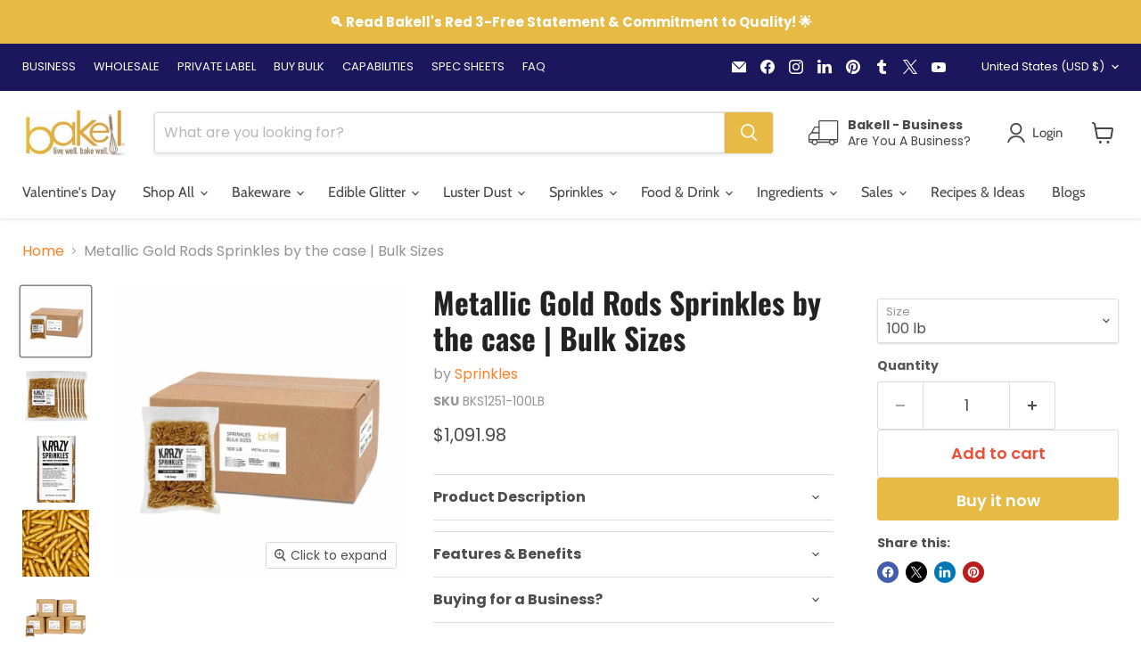

--- FILE ---
content_type: text/javascript; charset=utf-8
request_url: https://bakell.com/products/metallic-gold-rods-sprinkles-by-the-case-bulk-sizes.js
body_size: 3098
content:
{"id":6992605675676,"title":"Metallic Gold Rods Sprinkles by the case | Bulk Sizes","handle":"metallic-gold-rods-sprinkles-by-the-case-bulk-sizes","description":"\u003cp class=\"MsoNormal\"\u003eBulk sizes for our sprinkle products are packaged in 1lb bags, and sold in quantities of 100, 250, or 1000 bags per box.\u003c\/p\u003e\n\u003ch2 class=\"MsoNormal\"\u003e\u003cb\u003e\u003cspan\u003eBulk Orders, Heavy Orders \u0026amp; Lead Times\u003c\/span\u003e\u003c\/b\u003e\u003c\/h2\u003e\n\u003cp class=\"MsoNormal\"\u003e\u003cspan\u003eBulk sprinkle orders are defined as \u003cb\u003eany order over 99 lbs\u003c\/b\u003e, or \u003cb\u003eany bulk order placed when the item is out of stock\u003c\/b\u003e.\u003c\/span\u003e\u003c\/p\u003e\n\u003cp class=\"MsoNormal\"\u003e\u003cb\u003e\u003cspan\u003eBulk and heavy-weight sprinkle orders (99 lbs or more) require a production lead time of approximately 10–12 weeks, plus shipping time.\u003c\/span\u003e\u003c\/b\u003e\u003cspan\u003e\u003c\/span\u003e\u003c\/p\u003e\n\u003cp class=\"MsoNormal\"\u003e\u003cspan\u003eBulk quantities are produced to order to ensure \u003cb\u003emaximum freshness and shelf life\u003c\/b\u003e for our customers.\u003c\/span\u003e\u003c\/p\u003e\n\u003cp class=\"MsoNormal\"\u003e\u003cspan\u003eIf a faster lead time is required, please contact our Sales team prior to ordering: \u003c\/span\u003e\u003cspan\u003e\u003cb\u003e\u003ca href=\"mailto:sales@bakell.com\" target=\"_blank\"\u003esales@bakell.com\u003c\/a\u003e\u003c\/b\u003e\u003c\/span\u003e\u003c\/p\u003e\n\u003ch2 class=\"MsoNormal\"\u003e\u003cb\u003e\u003cspan\u003eHeavy Orders (99+ lbs) – Discounts \u0026amp; Shipping\u003c\/span\u003e\u003c\/b\u003e\u003c\/h2\u003e\n\u003cul\u003e\n\u003cli class=\"MsoNormal\"\u003e\u003cspan\u003eOrders totaling \u003cb\u003e99 lbs or more\u003c\/b\u003e are considered \u003cb\u003eheavy-weight orders\u003c\/b\u003e.\u003c\/span\u003e\u003c\/li\u003e\n\u003cli class=\"MsoNormal\"\u003e\u003cspan\u003ePromotional codes, coupons, or special offers \u003cb\u003edo not apply\u003c\/b\u003e to bulk, wholesale, private label, or heavy-weight orders unless \u003cb\u003eapproved in writing by Bakell’s Sales Department prior to checkout\u003c\/b\u003e\u003c\/span\u003e\u003c\/li\u003e\n\u003cli class=\"MsoNormal\"\u003e\u003cspan\u003e\u003cb\u003eFree shipping does not apply\u003c\/b\u003e to bulk or heavy-weight orders (99 lbs+) or any order requiring freight or palletized shipping\u003c\/span\u003e\u003c\/li\u003e\n\u003c\/ul\u003e\n\u003ch2 class=\"MsoNormal\"\u003e\u003cb\u003e\u003cspan\u003eFinal Sale Policy – Bulk \/ Wholesale \/ Private Label\u003c\/span\u003e\u003c\/b\u003e\u003c\/h2\u003e\n\u003cp class=\"MsoNormal\"\u003e\u003cb\u003e\u003cspan\u003eALL BULK, WHOLESALE, PRIVATE LABEL, AND HEAVY-WEIGHT ORDERS ARE FINAL SALE.\u003c\/span\u003e\u003c\/b\u003e\u003cspan\u003e\u003c\/span\u003e\u003c\/p\u003e\n\u003cp\u003e\u003cspan\u003eOnce an order is submitted and payment is approved:\u003c\/span\u003e\u003c\/p\u003e\n\u003cul\u003e\n\u003cli class=\"MsoNormal\"\u003e\u003cspan\u003eNo cancellations\u003c\/span\u003e\u003c\/li\u003e\n\u003cli class=\"MsoNormal\"\u003e\u003cspan\u003eNo refunds or partial refunds\u003c\/span\u003e\u003c\/li\u003e\n\u003cli class=\"MsoNormal\"\u003e\u003cspan\u003eNo returns or exchanges\u003c\/span\u003e\u003c\/li\u003e\n\u003c\/ul\u003e\n\u003cp class=\"MsoNormal\"\u003e\u003cspan\u003eOrders are immediately scheduled into production and fulfillment and \u003cb\u003ecannot be modified or canceled once approved\u003c\/b\u003e.\u003c\/span\u003e\u003c\/p\u003e\n\u003ch2 class=\"MsoNormal\"\u003e\u003cb\u003e\u003cspan\u003eAdditional Terms \u0026amp; Conditions\u003c\/span\u003e\u003c\/b\u003e\u003c\/h2\u003e\n\u003cp class=\"MsoNormal\"\u003e\u003cspan\u003eFor complete details regarding bulk orders, cancellations, rush fees, shipping, discounts, and production timelines, please review our full Terms \u0026amp; Conditions:\u003c\/span\u003e\u003c\/p\u003e\n\u003cp class=\"MsoNormal\"\u003e\u003cspan\u003e👉\u003c\/span\u003e\u003cspan\u003e \u003cb\u003e\u003ca href=\"https:\/\/bakell.com\/pages\/terms-conditions\" target=\"_blank\"\u003ehttps:\/\/bakell.com\/pages\/terms-conditions\u003c\/a\u003e\u003c\/b\u003e\u003c\/span\u003e\u003c\/p\u003e\n\u003cp\u003e\u003ciframe width=\"560\" height=\"315\" src=\"https:\/\/www.youtube.com\/embed\/5W8ID2AZoCU?rel=0\" title=\"YouTube video player\"\u003e\u003c\/iframe\u003e\u003c\/p\u003e\n\u003cp\u003e\u003ci\u003e\u003cimg src=\"https:\/\/cdn.shopify.com\/s\/files\/1\/2989\/6066\/files\/New_Cert_Bar_7904fd40-e067-4574-89c3-9e75b6d1382f.jpg?v=1650384752\" alt=\"\"\u003e\u003c\/i\u003e\u003c\/p\u003e\n\u003cdiv\u003e\u003cspan style=\"color: #ff2a00;\"\u003eAlthough we do our best to represent the product color as accurately as possible, the product color displayed on your device can look different from one device to the next, and look different than what you receive. If your project is ultra-sensitive where the exact color is required, please purchase a sample of the product first. \u003c\/span\u003e\u003c\/div\u003e\n\u003cdiv\u003e\u003cbr\u003e\u003c\/div\u003e\n\u003cp\u003eOur Krazy Sprinkles® are totally amazing! Krazy Sprinkles® from the Bakell® company brings you the absolute best in both quality \u0026amp; value\u003cspan\u003e \u003c\/span\u003eand is the trusted brand in the industry! 100% edible and made only with FDA approved ingredients, our sprinkles come in a variety of colors, shapes and sizes!\u003cspan\u003e \u003c\/span\u003e\u003cspan\u003eIf you want to read the FAQ, learn about how to use the product and more, \u003c\/span\u003e\u003ca title=\"FDA Compliant Edible Cupcake, Cookie, Cake and Ice Cream Sprinkles | Bakell.com\" href=\"https:\/\/bakell.com\/pages\/krazy-sprinkles-faq\" target=\"_blank\"\u003e\u003ci\u003eclick here\u003c\/i\u003e\u003c\/a\u003e\u003c\/p\u003e\n\u003cp\u003e\u003cem\u003e\u003cstrong\u003e*This Product is Kosher Certified, \u003cspan\u003e\u003ci\u003eTo View our Kosher Certified Sprinkles, \u003ca href=\"https:\/\/bakell.com\/pages\/krazy-sprinkles-spec-sheets\" title=\"Edible Cupcake, Ice Cream, Cake and Candy Sprinkles | Bakell.com\" target=\"_blank\"\u003eClick Here\u003c\/a\u003e\u003c\/i\u003e\u003c\/span\u003e\u003c\/strong\u003e\u003c\/em\u003e\u003c\/p\u003e","published_at":"2022-01-31T11:22:33-08:00","created_at":"2021-08-31T12:07:16-07:00","vendor":"Sprinkles","type":"Bulk_Sprinkles_Rods","tags":["all bulk","bulk all","By Category_Sprinkles","Color_Gold","Kosher Certified_Yes","Pop up Tag","Red 3 Free_Yes","rods bulk","spr bulk","Sprinkle Type_Rods"],"price":109198,"price_min":109198,"price_max":758898,"available":true,"price_varies":true,"compare_at_price":null,"compare_at_price_min":0,"compare_at_price_max":0,"compare_at_price_varies":false,"variants":[{"id":40799341346972,"title":"100 lb","option1":"100 lb","option2":null,"option3":null,"sku":"BKS1251-100LB","requires_shipping":true,"taxable":false,"featured_image":{"id":34923306975388,"product_id":6992605675676,"position":1,"created_at":"2022-10-09T08:59:48-07:00","updated_at":"2025-04-12T10:05:09-07:00","alt":"Metallic Gold Rods Sprinkles by Krazy Sprinkles®|Wholesale Sprinkles","width":1500,"height":1500,"src":"https:\/\/cdn.shopify.com\/s\/files\/1\/2989\/6066\/products\/metallic-gold-rods-sprinkles-by-the-case-bulk-sizes.jpg?v=1744477509","variant_ids":[40799341346972]},"available":true,"name":"Metallic Gold Rods Sprinkles by the case | Bulk Sizes - 100 lb","public_title":"100 lb","options":["100 lb"],"price":109198,"weight":45813,"compare_at_price":null,"inventory_management":"shopify","barcode":"697273752615","featured_media":{"alt":"Metallic Gold Rods Sprinkles by Krazy Sprinkles®|Wholesale Sprinkles","id":27285507899548,"position":1,"preview_image":{"aspect_ratio":1.0,"height":1500,"width":1500,"src":"https:\/\/cdn.shopify.com\/s\/files\/1\/2989\/6066\/products\/metallic-gold-rods-sprinkles-by-the-case-bulk-sizes.jpg?v=1744477509"}},"requires_selling_plan":false,"selling_plan_allocations":[]},{"id":40799341379740,"title":"250 lb","option1":"250 lb","option2":null,"option3":null,"sku":"BKS1251-250LB","requires_shipping":true,"taxable":false,"featured_image":{"id":34923310710940,"product_id":6992605675676,"position":5,"created_at":"2022-10-09T09:00:48-07:00","updated_at":"2025-04-12T10:05:15-07:00","alt":"Metallic Gold Rods Sprinkles by Krazy Sprinkles®|Wholesale Sprinkles","width":1500,"height":1500,"src":"https:\/\/cdn.shopify.com\/s\/files\/1\/2989\/6066\/products\/metallic-gold-rods-sprinkles-by-the-case-bulk-sizes-5.jpg?v=1744477515","variant_ids":[40799341379740]},"available":true,"name":"Metallic Gold Rods Sprinkles by the case | Bulk Sizes - 250 lb","public_title":"250 lb","options":["250 lb"],"price":229898,"weight":113852,"compare_at_price":null,"inventory_management":"shopify","barcode":"697273752622","featured_media":{"alt":"Metallic Gold Rods Sprinkles by Krazy Sprinkles®|Wholesale Sprinkles","id":27285511635100,"position":5,"preview_image":{"aspect_ratio":1.0,"height":1500,"width":1500,"src":"https:\/\/cdn.shopify.com\/s\/files\/1\/2989\/6066\/products\/metallic-gold-rods-sprinkles-by-the-case-bulk-sizes-5.jpg?v=1744477515"}},"requires_selling_plan":false,"selling_plan_allocations":[]},{"id":40799341412508,"title":"1000 lb","option1":"1000 lb","option2":null,"option3":null,"sku":"BKS1251-1000LB","requires_shipping":true,"taxable":false,"featured_image":{"id":34923311202460,"product_id":6992605675676,"position":6,"created_at":"2022-10-09T09:00:54-07:00","updated_at":"2025-04-12T10:05:17-07:00","alt":"Metallic Gold Rods Sprinkles by Krazy Sprinkles®|Wholesale Sprinkles","width":1000,"height":1000,"src":"https:\/\/cdn.shopify.com\/s\/files\/1\/2989\/6066\/products\/metallic-gold-rods-sprinkles-by-the-case-bulk-sizes-6.jpg?v=1744477517","variant_ids":[40799341412508]},"available":true,"name":"Metallic Gold Rods Sprinkles by the case | Bulk Sizes - 1000 lb","public_title":"1000 lb","options":["1000 lb"],"price":758898,"weight":454046,"compare_at_price":null,"inventory_management":"shopify","barcode":"697273752639","featured_media":{"alt":"Metallic Gold Rods Sprinkles by Krazy Sprinkles®|Wholesale Sprinkles","id":27285512126620,"position":6,"preview_image":{"aspect_ratio":1.0,"height":1000,"width":1000,"src":"https:\/\/cdn.shopify.com\/s\/files\/1\/2989\/6066\/products\/metallic-gold-rods-sprinkles-by-the-case-bulk-sizes-6.jpg?v=1744477517"}},"requires_selling_plan":false,"selling_plan_allocations":[]}],"images":["\/\/cdn.shopify.com\/s\/files\/1\/2989\/6066\/products\/metallic-gold-rods-sprinkles-by-the-case-bulk-sizes.jpg?v=1744477509","\/\/cdn.shopify.com\/s\/files\/1\/2989\/6066\/products\/metallic-gold-rods-sprinkles-by-the-case-bulk-sizes-2.jpg?v=1744477510","\/\/cdn.shopify.com\/s\/files\/1\/2989\/6066\/products\/metallic-gold-rods-sprinkles-by-the-case-bulk-sizes-3.jpg?v=1744477512","\/\/cdn.shopify.com\/s\/files\/1\/2989\/6066\/products\/metallic-gold-rods-sprinkles-by-the-case-bulk-sizes-4.jpg?v=1744477513","\/\/cdn.shopify.com\/s\/files\/1\/2989\/6066\/products\/metallic-gold-rods-sprinkles-by-the-case-bulk-sizes-5.jpg?v=1744477515","\/\/cdn.shopify.com\/s\/files\/1\/2989\/6066\/products\/metallic-gold-rods-sprinkles-by-the-case-bulk-sizes-6.jpg?v=1744477517","\/\/cdn.shopify.com\/s\/files\/1\/2989\/6066\/products\/metallic-gold-rods-sprinkles-by-the-case-bulk-sizes-7.jpg?v=1744477518"],"featured_image":"\/\/cdn.shopify.com\/s\/files\/1\/2989\/6066\/products\/metallic-gold-rods-sprinkles-by-the-case-bulk-sizes.jpg?v=1744477509","options":[{"name":"Size","position":1,"values":["100 lb","250 lb","1000 lb"]}],"url":"\/products\/metallic-gold-rods-sprinkles-by-the-case-bulk-sizes","media":[{"alt":"Metallic Gold Rods Sprinkles by Krazy Sprinkles®|Wholesale Sprinkles","id":27285507899548,"position":1,"preview_image":{"aspect_ratio":1.0,"height":1500,"width":1500,"src":"https:\/\/cdn.shopify.com\/s\/files\/1\/2989\/6066\/products\/metallic-gold-rods-sprinkles-by-the-case-bulk-sizes.jpg?v=1744477509"},"aspect_ratio":1.0,"height":1500,"media_type":"image","src":"https:\/\/cdn.shopify.com\/s\/files\/1\/2989\/6066\/products\/metallic-gold-rods-sprinkles-by-the-case-bulk-sizes.jpg?v=1744477509","width":1500},{"alt":"Metallic Gold Rods Sprinkles by Krazy Sprinkles®|Wholesale Sprinkles","id":27285510324380,"position":2,"preview_image":{"aspect_ratio":1.0,"height":1500,"width":1500,"src":"https:\/\/cdn.shopify.com\/s\/files\/1\/2989\/6066\/products\/metallic-gold-rods-sprinkles-by-the-case-bulk-sizes-2.jpg?v=1744477510"},"aspect_ratio":1.0,"height":1500,"media_type":"image","src":"https:\/\/cdn.shopify.com\/s\/files\/1\/2989\/6066\/products\/metallic-gold-rods-sprinkles-by-the-case-bulk-sizes-2.jpg?v=1744477510","width":1500},{"alt":"Metallic Gold Rods Sprinkles by Krazy Sprinkles®|Wholesale Sprinkles","id":27285510586524,"position":3,"preview_image":{"aspect_ratio":1.0,"height":1500,"width":1500,"src":"https:\/\/cdn.shopify.com\/s\/files\/1\/2989\/6066\/products\/metallic-gold-rods-sprinkles-by-the-case-bulk-sizes-3.jpg?v=1744477512"},"aspect_ratio":1.0,"height":1500,"media_type":"image","src":"https:\/\/cdn.shopify.com\/s\/files\/1\/2989\/6066\/products\/metallic-gold-rods-sprinkles-by-the-case-bulk-sizes-3.jpg?v=1744477512","width":1500},{"alt":"Metallic Gold Rods Sprinkles by Krazy Sprinkles®|Wholesale Sprinkles","id":27285510946972,"position":4,"preview_image":{"aspect_ratio":1.0,"height":1500,"width":1500,"src":"https:\/\/cdn.shopify.com\/s\/files\/1\/2989\/6066\/products\/metallic-gold-rods-sprinkles-by-the-case-bulk-sizes-4.jpg?v=1744477513"},"aspect_ratio":1.0,"height":1500,"media_type":"image","src":"https:\/\/cdn.shopify.com\/s\/files\/1\/2989\/6066\/products\/metallic-gold-rods-sprinkles-by-the-case-bulk-sizes-4.jpg?v=1744477513","width":1500},{"alt":"Metallic Gold Rods Sprinkles by Krazy Sprinkles®|Wholesale Sprinkles","id":27285511635100,"position":5,"preview_image":{"aspect_ratio":1.0,"height":1500,"width":1500,"src":"https:\/\/cdn.shopify.com\/s\/files\/1\/2989\/6066\/products\/metallic-gold-rods-sprinkles-by-the-case-bulk-sizes-5.jpg?v=1744477515"},"aspect_ratio":1.0,"height":1500,"media_type":"image","src":"https:\/\/cdn.shopify.com\/s\/files\/1\/2989\/6066\/products\/metallic-gold-rods-sprinkles-by-the-case-bulk-sizes-5.jpg?v=1744477515","width":1500},{"alt":"Metallic Gold Rods Sprinkles by Krazy Sprinkles®|Wholesale Sprinkles","id":27285512126620,"position":6,"preview_image":{"aspect_ratio":1.0,"height":1000,"width":1000,"src":"https:\/\/cdn.shopify.com\/s\/files\/1\/2989\/6066\/products\/metallic-gold-rods-sprinkles-by-the-case-bulk-sizes-6.jpg?v=1744477517"},"aspect_ratio":1.0,"height":1000,"media_type":"image","src":"https:\/\/cdn.shopify.com\/s\/files\/1\/2989\/6066\/products\/metallic-gold-rods-sprinkles-by-the-case-bulk-sizes-6.jpg?v=1744477517","width":1000},{"alt":"Metallic Gold Rods Sprinkles by Krazy Sprinkles®|Wholesale Sprinkles","id":27285512585372,"position":7,"preview_image":{"aspect_ratio":1.0,"height":1500,"width":1500,"src":"https:\/\/cdn.shopify.com\/s\/files\/1\/2989\/6066\/products\/metallic-gold-rods-sprinkles-by-the-case-bulk-sizes-7.jpg?v=1744477518"},"aspect_ratio":1.0,"height":1500,"media_type":"image","src":"https:\/\/cdn.shopify.com\/s\/files\/1\/2989\/6066\/products\/metallic-gold-rods-sprinkles-by-the-case-bulk-sizes-7.jpg?v=1744477518","width":1500},{"alt":null,"id":25460322500764,"position":8,"preview_image":{"aspect_ratio":1.0,"height":1920,"width":1920,"src":"https:\/\/cdn.shopify.com\/s\/files\/1\/2989\/6066\/products\/0132c3f3166f4f17b2d4e1f3d4c45eee.thumbnail.0000000.jpg?v=1644613608"},"aspect_ratio":1.0,"duration":30964,"media_type":"video","sources":[{"format":"mp4","height":480,"mime_type":"video\/mp4","url":"https:\/\/cdn.shopify.com\/videos\/c\/vp\/0132c3f3166f4f17b2d4e1f3d4c45eee\/0132c3f3166f4f17b2d4e1f3d4c45eee.SD-480p-1.5Mbps.mp4","width":480},{"format":"mp4","height":720,"mime_type":"video\/mp4","url":"https:\/\/cdn.shopify.com\/videos\/c\/vp\/0132c3f3166f4f17b2d4e1f3d4c45eee\/0132c3f3166f4f17b2d4e1f3d4c45eee.HD-720p-4.5Mbps.mp4","width":720},{"format":"mp4","height":1080,"mime_type":"video\/mp4","url":"https:\/\/cdn.shopify.com\/videos\/c\/vp\/0132c3f3166f4f17b2d4e1f3d4c45eee\/0132c3f3166f4f17b2d4e1f3d4c45eee.HD-1080p-7.2Mbps.mp4","width":1080},{"format":"m3u8","height":1080,"mime_type":"application\/x-mpegURL","url":"https:\/\/cdn.shopify.com\/videos\/c\/vp\/0132c3f3166f4f17b2d4e1f3d4c45eee\/0132c3f3166f4f17b2d4e1f3d4c45eee.m3u8","width":1080}]}],"requires_selling_plan":false,"selling_plan_groups":[]}

--- FILE ---
content_type: text/javascript; charset=utf-8
request_url: https://bakell.com/products/metallic-gold-rods-sprinkles-by-the-case-bulk-sizes.js
body_size: 2582
content:
{"id":6992605675676,"title":"Metallic Gold Rods Sprinkles by the case | Bulk Sizes","handle":"metallic-gold-rods-sprinkles-by-the-case-bulk-sizes","description":"\u003cp class=\"MsoNormal\"\u003eBulk sizes for our sprinkle products are packaged in 1lb bags, and sold in quantities of 100, 250, or 1000 bags per box.\u003c\/p\u003e\n\u003ch2 class=\"MsoNormal\"\u003e\u003cb\u003e\u003cspan\u003eBulk Orders, Heavy Orders \u0026amp; Lead Times\u003c\/span\u003e\u003c\/b\u003e\u003c\/h2\u003e\n\u003cp class=\"MsoNormal\"\u003e\u003cspan\u003eBulk sprinkle orders are defined as \u003cb\u003eany order over 99 lbs\u003c\/b\u003e, or \u003cb\u003eany bulk order placed when the item is out of stock\u003c\/b\u003e.\u003c\/span\u003e\u003c\/p\u003e\n\u003cp class=\"MsoNormal\"\u003e\u003cb\u003e\u003cspan\u003eBulk and heavy-weight sprinkle orders (99 lbs or more) require a production lead time of approximately 10–12 weeks, plus shipping time.\u003c\/span\u003e\u003c\/b\u003e\u003cspan\u003e\u003c\/span\u003e\u003c\/p\u003e\n\u003cp class=\"MsoNormal\"\u003e\u003cspan\u003eBulk quantities are produced to order to ensure \u003cb\u003emaximum freshness and shelf life\u003c\/b\u003e for our customers.\u003c\/span\u003e\u003c\/p\u003e\n\u003cp class=\"MsoNormal\"\u003e\u003cspan\u003eIf a faster lead time is required, please contact our Sales team prior to ordering: \u003c\/span\u003e\u003cspan\u003e\u003cb\u003e\u003ca href=\"mailto:sales@bakell.com\" target=\"_blank\"\u003esales@bakell.com\u003c\/a\u003e\u003c\/b\u003e\u003c\/span\u003e\u003c\/p\u003e\n\u003ch2 class=\"MsoNormal\"\u003e\u003cb\u003e\u003cspan\u003eHeavy Orders (99+ lbs) – Discounts \u0026amp; Shipping\u003c\/span\u003e\u003c\/b\u003e\u003c\/h2\u003e\n\u003cul\u003e\n\u003cli class=\"MsoNormal\"\u003e\u003cspan\u003eOrders totaling \u003cb\u003e99 lbs or more\u003c\/b\u003e are considered \u003cb\u003eheavy-weight orders\u003c\/b\u003e.\u003c\/span\u003e\u003c\/li\u003e\n\u003cli class=\"MsoNormal\"\u003e\u003cspan\u003ePromotional codes, coupons, or special offers \u003cb\u003edo not apply\u003c\/b\u003e to bulk, wholesale, private label, or heavy-weight orders unless \u003cb\u003eapproved in writing by Bakell’s Sales Department prior to checkout\u003c\/b\u003e\u003c\/span\u003e\u003c\/li\u003e\n\u003cli class=\"MsoNormal\"\u003e\u003cspan\u003e\u003cb\u003eFree shipping does not apply\u003c\/b\u003e to bulk or heavy-weight orders (99 lbs+) or any order requiring freight or palletized shipping\u003c\/span\u003e\u003c\/li\u003e\n\u003c\/ul\u003e\n\u003ch2 class=\"MsoNormal\"\u003e\u003cb\u003e\u003cspan\u003eFinal Sale Policy – Bulk \/ Wholesale \/ Private Label\u003c\/span\u003e\u003c\/b\u003e\u003c\/h2\u003e\n\u003cp class=\"MsoNormal\"\u003e\u003cb\u003e\u003cspan\u003eALL BULK, WHOLESALE, PRIVATE LABEL, AND HEAVY-WEIGHT ORDERS ARE FINAL SALE.\u003c\/span\u003e\u003c\/b\u003e\u003cspan\u003e\u003c\/span\u003e\u003c\/p\u003e\n\u003cp\u003e\u003cspan\u003eOnce an order is submitted and payment is approved:\u003c\/span\u003e\u003c\/p\u003e\n\u003cul\u003e\n\u003cli class=\"MsoNormal\"\u003e\u003cspan\u003eNo cancellations\u003c\/span\u003e\u003c\/li\u003e\n\u003cli class=\"MsoNormal\"\u003e\u003cspan\u003eNo refunds or partial refunds\u003c\/span\u003e\u003c\/li\u003e\n\u003cli class=\"MsoNormal\"\u003e\u003cspan\u003eNo returns or exchanges\u003c\/span\u003e\u003c\/li\u003e\n\u003c\/ul\u003e\n\u003cp class=\"MsoNormal\"\u003e\u003cspan\u003eOrders are immediately scheduled into production and fulfillment and \u003cb\u003ecannot be modified or canceled once approved\u003c\/b\u003e.\u003c\/span\u003e\u003c\/p\u003e\n\u003ch2 class=\"MsoNormal\"\u003e\u003cb\u003e\u003cspan\u003eAdditional Terms \u0026amp; Conditions\u003c\/span\u003e\u003c\/b\u003e\u003c\/h2\u003e\n\u003cp class=\"MsoNormal\"\u003e\u003cspan\u003eFor complete details regarding bulk orders, cancellations, rush fees, shipping, discounts, and production timelines, please review our full Terms \u0026amp; Conditions:\u003c\/span\u003e\u003c\/p\u003e\n\u003cp class=\"MsoNormal\"\u003e\u003cspan\u003e👉\u003c\/span\u003e\u003cspan\u003e \u003cb\u003e\u003ca href=\"https:\/\/bakell.com\/pages\/terms-conditions\" target=\"_blank\"\u003ehttps:\/\/bakell.com\/pages\/terms-conditions\u003c\/a\u003e\u003c\/b\u003e\u003c\/span\u003e\u003c\/p\u003e\n\u003cp\u003e\u003ciframe width=\"560\" height=\"315\" src=\"https:\/\/www.youtube.com\/embed\/5W8ID2AZoCU?rel=0\" title=\"YouTube video player\"\u003e\u003c\/iframe\u003e\u003c\/p\u003e\n\u003cp\u003e\u003ci\u003e\u003cimg src=\"https:\/\/cdn.shopify.com\/s\/files\/1\/2989\/6066\/files\/New_Cert_Bar_7904fd40-e067-4574-89c3-9e75b6d1382f.jpg?v=1650384752\" alt=\"\"\u003e\u003c\/i\u003e\u003c\/p\u003e\n\u003cdiv\u003e\u003cspan style=\"color: #ff2a00;\"\u003eAlthough we do our best to represent the product color as accurately as possible, the product color displayed on your device can look different from one device to the next, and look different than what you receive. If your project is ultra-sensitive where the exact color is required, please purchase a sample of the product first. \u003c\/span\u003e\u003c\/div\u003e\n\u003cdiv\u003e\u003cbr\u003e\u003c\/div\u003e\n\u003cp\u003eOur Krazy Sprinkles® are totally amazing! Krazy Sprinkles® from the Bakell® company brings you the absolute best in both quality \u0026amp; value\u003cspan\u003e \u003c\/span\u003eand is the trusted brand in the industry! 100% edible and made only with FDA approved ingredients, our sprinkles come in a variety of colors, shapes and sizes!\u003cspan\u003e \u003c\/span\u003e\u003cspan\u003eIf you want to read the FAQ, learn about how to use the product and more, \u003c\/span\u003e\u003ca title=\"FDA Compliant Edible Cupcake, Cookie, Cake and Ice Cream Sprinkles | Bakell.com\" href=\"https:\/\/bakell.com\/pages\/krazy-sprinkles-faq\" target=\"_blank\"\u003e\u003ci\u003eclick here\u003c\/i\u003e\u003c\/a\u003e\u003c\/p\u003e\n\u003cp\u003e\u003cem\u003e\u003cstrong\u003e*This Product is Kosher Certified, \u003cspan\u003e\u003ci\u003eTo View our Kosher Certified Sprinkles, \u003ca href=\"https:\/\/bakell.com\/pages\/krazy-sprinkles-spec-sheets\" title=\"Edible Cupcake, Ice Cream, Cake and Candy Sprinkles | Bakell.com\" target=\"_blank\"\u003eClick Here\u003c\/a\u003e\u003c\/i\u003e\u003c\/span\u003e\u003c\/strong\u003e\u003c\/em\u003e\u003c\/p\u003e","published_at":"2022-01-31T11:22:33-08:00","created_at":"2021-08-31T12:07:16-07:00","vendor":"Sprinkles","type":"Bulk_Sprinkles_Rods","tags":["all bulk","bulk all","By Category_Sprinkles","Color_Gold","Kosher Certified_Yes","Pop up Tag","Red 3 Free_Yes","rods bulk","spr bulk","Sprinkle Type_Rods"],"price":109198,"price_min":109198,"price_max":758898,"available":true,"price_varies":true,"compare_at_price":null,"compare_at_price_min":0,"compare_at_price_max":0,"compare_at_price_varies":false,"variants":[{"id":40799341346972,"title":"100 lb","option1":"100 lb","option2":null,"option3":null,"sku":"BKS1251-100LB","requires_shipping":true,"taxable":false,"featured_image":{"id":34923306975388,"product_id":6992605675676,"position":1,"created_at":"2022-10-09T08:59:48-07:00","updated_at":"2025-04-12T10:05:09-07:00","alt":"Metallic Gold Rods Sprinkles by Krazy Sprinkles®|Wholesale Sprinkles","width":1500,"height":1500,"src":"https:\/\/cdn.shopify.com\/s\/files\/1\/2989\/6066\/products\/metallic-gold-rods-sprinkles-by-the-case-bulk-sizes.jpg?v=1744477509","variant_ids":[40799341346972]},"available":true,"name":"Metallic Gold Rods Sprinkles by the case | Bulk Sizes - 100 lb","public_title":"100 lb","options":["100 lb"],"price":109198,"weight":45813,"compare_at_price":null,"inventory_management":"shopify","barcode":"697273752615","featured_media":{"alt":"Metallic Gold Rods Sprinkles by Krazy Sprinkles®|Wholesale Sprinkles","id":27285507899548,"position":1,"preview_image":{"aspect_ratio":1.0,"height":1500,"width":1500,"src":"https:\/\/cdn.shopify.com\/s\/files\/1\/2989\/6066\/products\/metallic-gold-rods-sprinkles-by-the-case-bulk-sizes.jpg?v=1744477509"}},"requires_selling_plan":false,"selling_plan_allocations":[]},{"id":40799341379740,"title":"250 lb","option1":"250 lb","option2":null,"option3":null,"sku":"BKS1251-250LB","requires_shipping":true,"taxable":false,"featured_image":{"id":34923310710940,"product_id":6992605675676,"position":5,"created_at":"2022-10-09T09:00:48-07:00","updated_at":"2025-04-12T10:05:15-07:00","alt":"Metallic Gold Rods Sprinkles by Krazy Sprinkles®|Wholesale Sprinkles","width":1500,"height":1500,"src":"https:\/\/cdn.shopify.com\/s\/files\/1\/2989\/6066\/products\/metallic-gold-rods-sprinkles-by-the-case-bulk-sizes-5.jpg?v=1744477515","variant_ids":[40799341379740]},"available":true,"name":"Metallic Gold Rods Sprinkles by the case | Bulk Sizes - 250 lb","public_title":"250 lb","options":["250 lb"],"price":229898,"weight":113852,"compare_at_price":null,"inventory_management":"shopify","barcode":"697273752622","featured_media":{"alt":"Metallic Gold Rods Sprinkles by Krazy Sprinkles®|Wholesale Sprinkles","id":27285511635100,"position":5,"preview_image":{"aspect_ratio":1.0,"height":1500,"width":1500,"src":"https:\/\/cdn.shopify.com\/s\/files\/1\/2989\/6066\/products\/metallic-gold-rods-sprinkles-by-the-case-bulk-sizes-5.jpg?v=1744477515"}},"requires_selling_plan":false,"selling_plan_allocations":[]},{"id":40799341412508,"title":"1000 lb","option1":"1000 lb","option2":null,"option3":null,"sku":"BKS1251-1000LB","requires_shipping":true,"taxable":false,"featured_image":{"id":34923311202460,"product_id":6992605675676,"position":6,"created_at":"2022-10-09T09:00:54-07:00","updated_at":"2025-04-12T10:05:17-07:00","alt":"Metallic Gold Rods Sprinkles by Krazy Sprinkles®|Wholesale Sprinkles","width":1000,"height":1000,"src":"https:\/\/cdn.shopify.com\/s\/files\/1\/2989\/6066\/products\/metallic-gold-rods-sprinkles-by-the-case-bulk-sizes-6.jpg?v=1744477517","variant_ids":[40799341412508]},"available":true,"name":"Metallic Gold Rods Sprinkles by the case | Bulk Sizes - 1000 lb","public_title":"1000 lb","options":["1000 lb"],"price":758898,"weight":454046,"compare_at_price":null,"inventory_management":"shopify","barcode":"697273752639","featured_media":{"alt":"Metallic Gold Rods Sprinkles by Krazy Sprinkles®|Wholesale Sprinkles","id":27285512126620,"position":6,"preview_image":{"aspect_ratio":1.0,"height":1000,"width":1000,"src":"https:\/\/cdn.shopify.com\/s\/files\/1\/2989\/6066\/products\/metallic-gold-rods-sprinkles-by-the-case-bulk-sizes-6.jpg?v=1744477517"}},"requires_selling_plan":false,"selling_plan_allocations":[]}],"images":["\/\/cdn.shopify.com\/s\/files\/1\/2989\/6066\/products\/metallic-gold-rods-sprinkles-by-the-case-bulk-sizes.jpg?v=1744477509","\/\/cdn.shopify.com\/s\/files\/1\/2989\/6066\/products\/metallic-gold-rods-sprinkles-by-the-case-bulk-sizes-2.jpg?v=1744477510","\/\/cdn.shopify.com\/s\/files\/1\/2989\/6066\/products\/metallic-gold-rods-sprinkles-by-the-case-bulk-sizes-3.jpg?v=1744477512","\/\/cdn.shopify.com\/s\/files\/1\/2989\/6066\/products\/metallic-gold-rods-sprinkles-by-the-case-bulk-sizes-4.jpg?v=1744477513","\/\/cdn.shopify.com\/s\/files\/1\/2989\/6066\/products\/metallic-gold-rods-sprinkles-by-the-case-bulk-sizes-5.jpg?v=1744477515","\/\/cdn.shopify.com\/s\/files\/1\/2989\/6066\/products\/metallic-gold-rods-sprinkles-by-the-case-bulk-sizes-6.jpg?v=1744477517","\/\/cdn.shopify.com\/s\/files\/1\/2989\/6066\/products\/metallic-gold-rods-sprinkles-by-the-case-bulk-sizes-7.jpg?v=1744477518"],"featured_image":"\/\/cdn.shopify.com\/s\/files\/1\/2989\/6066\/products\/metallic-gold-rods-sprinkles-by-the-case-bulk-sizes.jpg?v=1744477509","options":[{"name":"Size","position":1,"values":["100 lb","250 lb","1000 lb"]}],"url":"\/products\/metallic-gold-rods-sprinkles-by-the-case-bulk-sizes","media":[{"alt":"Metallic Gold Rods Sprinkles by Krazy Sprinkles®|Wholesale Sprinkles","id":27285507899548,"position":1,"preview_image":{"aspect_ratio":1.0,"height":1500,"width":1500,"src":"https:\/\/cdn.shopify.com\/s\/files\/1\/2989\/6066\/products\/metallic-gold-rods-sprinkles-by-the-case-bulk-sizes.jpg?v=1744477509"},"aspect_ratio":1.0,"height":1500,"media_type":"image","src":"https:\/\/cdn.shopify.com\/s\/files\/1\/2989\/6066\/products\/metallic-gold-rods-sprinkles-by-the-case-bulk-sizes.jpg?v=1744477509","width":1500},{"alt":"Metallic Gold Rods Sprinkles by Krazy Sprinkles®|Wholesale Sprinkles","id":27285510324380,"position":2,"preview_image":{"aspect_ratio":1.0,"height":1500,"width":1500,"src":"https:\/\/cdn.shopify.com\/s\/files\/1\/2989\/6066\/products\/metallic-gold-rods-sprinkles-by-the-case-bulk-sizes-2.jpg?v=1744477510"},"aspect_ratio":1.0,"height":1500,"media_type":"image","src":"https:\/\/cdn.shopify.com\/s\/files\/1\/2989\/6066\/products\/metallic-gold-rods-sprinkles-by-the-case-bulk-sizes-2.jpg?v=1744477510","width":1500},{"alt":"Metallic Gold Rods Sprinkles by Krazy Sprinkles®|Wholesale Sprinkles","id":27285510586524,"position":3,"preview_image":{"aspect_ratio":1.0,"height":1500,"width":1500,"src":"https:\/\/cdn.shopify.com\/s\/files\/1\/2989\/6066\/products\/metallic-gold-rods-sprinkles-by-the-case-bulk-sizes-3.jpg?v=1744477512"},"aspect_ratio":1.0,"height":1500,"media_type":"image","src":"https:\/\/cdn.shopify.com\/s\/files\/1\/2989\/6066\/products\/metallic-gold-rods-sprinkles-by-the-case-bulk-sizes-3.jpg?v=1744477512","width":1500},{"alt":"Metallic Gold Rods Sprinkles by Krazy Sprinkles®|Wholesale Sprinkles","id":27285510946972,"position":4,"preview_image":{"aspect_ratio":1.0,"height":1500,"width":1500,"src":"https:\/\/cdn.shopify.com\/s\/files\/1\/2989\/6066\/products\/metallic-gold-rods-sprinkles-by-the-case-bulk-sizes-4.jpg?v=1744477513"},"aspect_ratio":1.0,"height":1500,"media_type":"image","src":"https:\/\/cdn.shopify.com\/s\/files\/1\/2989\/6066\/products\/metallic-gold-rods-sprinkles-by-the-case-bulk-sizes-4.jpg?v=1744477513","width":1500},{"alt":"Metallic Gold Rods Sprinkles by Krazy Sprinkles®|Wholesale Sprinkles","id":27285511635100,"position":5,"preview_image":{"aspect_ratio":1.0,"height":1500,"width":1500,"src":"https:\/\/cdn.shopify.com\/s\/files\/1\/2989\/6066\/products\/metallic-gold-rods-sprinkles-by-the-case-bulk-sizes-5.jpg?v=1744477515"},"aspect_ratio":1.0,"height":1500,"media_type":"image","src":"https:\/\/cdn.shopify.com\/s\/files\/1\/2989\/6066\/products\/metallic-gold-rods-sprinkles-by-the-case-bulk-sizes-5.jpg?v=1744477515","width":1500},{"alt":"Metallic Gold Rods Sprinkles by Krazy Sprinkles®|Wholesale Sprinkles","id":27285512126620,"position":6,"preview_image":{"aspect_ratio":1.0,"height":1000,"width":1000,"src":"https:\/\/cdn.shopify.com\/s\/files\/1\/2989\/6066\/products\/metallic-gold-rods-sprinkles-by-the-case-bulk-sizes-6.jpg?v=1744477517"},"aspect_ratio":1.0,"height":1000,"media_type":"image","src":"https:\/\/cdn.shopify.com\/s\/files\/1\/2989\/6066\/products\/metallic-gold-rods-sprinkles-by-the-case-bulk-sizes-6.jpg?v=1744477517","width":1000},{"alt":"Metallic Gold Rods Sprinkles by Krazy Sprinkles®|Wholesale Sprinkles","id":27285512585372,"position":7,"preview_image":{"aspect_ratio":1.0,"height":1500,"width":1500,"src":"https:\/\/cdn.shopify.com\/s\/files\/1\/2989\/6066\/products\/metallic-gold-rods-sprinkles-by-the-case-bulk-sizes-7.jpg?v=1744477518"},"aspect_ratio":1.0,"height":1500,"media_type":"image","src":"https:\/\/cdn.shopify.com\/s\/files\/1\/2989\/6066\/products\/metallic-gold-rods-sprinkles-by-the-case-bulk-sizes-7.jpg?v=1744477518","width":1500},{"alt":null,"id":25460322500764,"position":8,"preview_image":{"aspect_ratio":1.0,"height":1920,"width":1920,"src":"https:\/\/cdn.shopify.com\/s\/files\/1\/2989\/6066\/products\/0132c3f3166f4f17b2d4e1f3d4c45eee.thumbnail.0000000.jpg?v=1644613608"},"aspect_ratio":1.0,"duration":30964,"media_type":"video","sources":[{"format":"mp4","height":480,"mime_type":"video\/mp4","url":"https:\/\/cdn.shopify.com\/videos\/c\/vp\/0132c3f3166f4f17b2d4e1f3d4c45eee\/0132c3f3166f4f17b2d4e1f3d4c45eee.SD-480p-1.5Mbps.mp4","width":480},{"format":"mp4","height":720,"mime_type":"video\/mp4","url":"https:\/\/cdn.shopify.com\/videos\/c\/vp\/0132c3f3166f4f17b2d4e1f3d4c45eee\/0132c3f3166f4f17b2d4e1f3d4c45eee.HD-720p-4.5Mbps.mp4","width":720},{"format":"mp4","height":1080,"mime_type":"video\/mp4","url":"https:\/\/cdn.shopify.com\/videos\/c\/vp\/0132c3f3166f4f17b2d4e1f3d4c45eee\/0132c3f3166f4f17b2d4e1f3d4c45eee.HD-1080p-7.2Mbps.mp4","width":1080},{"format":"m3u8","height":1080,"mime_type":"application\/x-mpegURL","url":"https:\/\/cdn.shopify.com\/videos\/c\/vp\/0132c3f3166f4f17b2d4e1f3d4c45eee\/0132c3f3166f4f17b2d4e1f3d4c45eee.m3u8","width":1080}]}],"requires_selling_plan":false,"selling_plan_groups":[]}

--- FILE ---
content_type: text/javascript
request_url: https://cdn.pagesense.io/js/bakell/b752acf6080f42f393f201f88a86f7ad_visitor_count.js
body_size: -92
content:
window.ZAB.visitorData = {"experiments":{},"time":1769383252648}